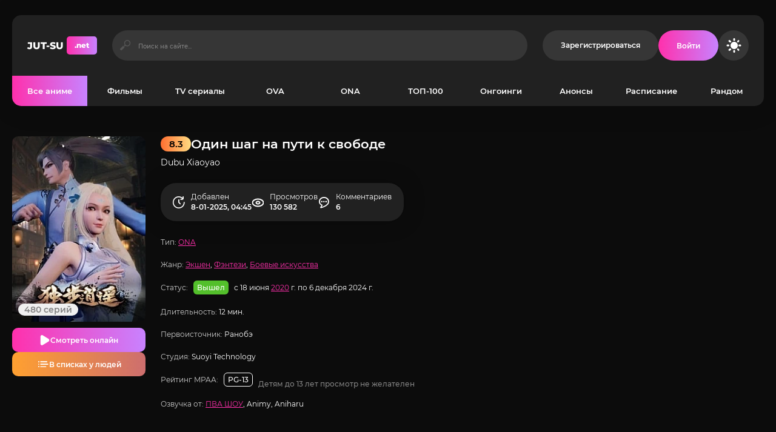

--- FILE ---
content_type: text/css
request_url: https://jut-su.net/templates/Jutsu-new44/css/styles.css?v=3ktae&t=1768058864
body_size: 18494
content:
/* BASIC LAYOUT
----------------------------------------------- */
.jutsu-wrapper {min-width: 320px; position: relative; padding: 0 var(--indent); padding-top: 25px;}
.jutsu-wrapper__container {max-width: var(--max-width); margin: 0 auto; position: relative; z-index: 20;}
.jutsu-header {background-color: var(--bg); box-shadow: var(--bsh); 
    border-radius: 15px; margin-bottom: 50px; position: relative; z-index: 110;}
.jutsu-header__main {padding: 25px; gap: 10px;}
.jutsu-nav {border-radius: 0 0 15px 15px;}
.jutsu-content {min-height: 100vh;}
.jutsu-footer {padding: 25px 0;}
.jutsu-wrapper__bg {width: 100%;height: 800px;position: absolute;left: 0;top: 0;overflow: hidden;}
.jutsu-wrapper__bg::before {
	content: '';
	position: absolute;
	right: 0%;
	bottom: 0%;
	z-index: 1;
	width: 100%;
	height: 100%;
	background: radial-gradient(ellipse farthest-side at right 200px top 0px, transparent 60%, var(--bg) 100%);
	}
.jutsu-wrapper__bg {background-size: cover; background-repeat: no-repeat; background-position: center center;}

.scrolltop {position: fixed; width: 50px; height: 50px; right: -60px; bottom: 10px; box-shadow: var(--bsh-btn);
	z-index: 990; border-radius: 50%; font-size: 20px; background: var(--bg); color: var(--tt);
	opacity: 0; transition: right 0.2s, opacity 0.2s; padding: 0;}
.scrolltop.is-active {right: 10px; opacity: 1;}
.scrolltop::before {width: 18px; height: 18px; transform: rotate(-90deg);}

 @view-transition {
            navigation: auto;
        }
        @media (prefers-reduced-motion:reduce) {
        	@view-transition {
                navigation: none;
            }
        }
/* HEADER
----------------------------------------------- */
.logo {display: flex; align-items: center; height: 30px; font-size: 16px; font-weight: 800; text-transform: uppercase;}
.logo span:last-child {font-size: 12px; text-transform: none; width: 50px; height: 30px; border-radius: 5px; 
	background: var(--gradient); color: #fff; display: flex; align-items: center; justify-content: center; margin-left: 5px;}
.jutsu-header__link {background: var(--bg-darker); color: var(--tt);}
.jutsu-header__btn-theme-toggle, .jutsu-header__btn-exit {padding: 0; width: 50px; 
	background: var(--bg-darker); color: var(--tt); font-size: 25px;}
.jutsu-header__btn-login::before {display: none;}
.jutsu-header-login__img {width: 50px; border-radius: 50%;}
.jutsu-header-login__name {font-weight: 600; margin-left: -5px;}
.jutsu-header__btn-exit {background: var(--gradient-orange-2) !important; color: #fff;}
.dt-is-active .jutsu-header__btn-theme-toggle::before {content: "\e916";}

.search-block {position: relative; margin-left: 25px; margin-right: 25px;}
.search-block__input, .search-block__input:focus {padding: 0 25px 0 43px;}
.search-block__btn {position: absolute; left: 0; top: 0; min-width: 43px; 
	color: var(--tt-fade); font-size: 18px; opacity: 0.4;}


/* NAV, GENRES
----------------------------------------------- */
.jutsu-nav__menu > li:first-child > a {border-radius: 0 0 0 15px;}
.jutsu-nav__menu > li:last-child > a {border-radius: 0 0 15px 0;}
.jutsu-nav__menu {gap: 0; position: relative;}
.jutsu-nav__menu > li {flex: 1 1 0; font-size: 13px; font-weight: 600;}
.jutsu-nav__menu > li > a {display: flex; align-items: center; justify-content: center; height: 50px; position: relative;}
.jutsu-nav__menu > li > a.is-active {background: var(--gradient); color: #fff;}
.jutsu-main-genres a {display: grid; place-items: center; height: 81px; padding: 10px 20px; border-radius: 15px; border: 1px solid var(--bdc);}
.jutsu-main-genres a img {display: block; width: 100%; height: 100%; opacity: 0.5; object-fit: contain;}
.jutsu-main-genres.cd-slider:not(.owl-carousel) {gap: 11px;}
.cd-slider:not(.owl-carousel) > li {width: calc((100% - 77px)/8);}

.header__menu-hidden {border-radius: 10px; background: var(--bg); box-shadow: var(--bsh); overflow: hidden; 
    position: absolute; left: 0; width: 100%; z-index: 100; opacity: 0; visibility: hidden; translate: 0 30px;}
.header__menu-hidden-left {width: 300px; background-color: var(--bg-darker); padding: 30px;}
.header__menu-hidden-right {padding: 30px; display: grid; gap: 20px; 
    grid-template-columns: repeat(auto-fill,minmax(200px,1fr)); align-content: start;}
.header__menu-hidden a {display: block;}
.header__menu-hidden-left ul:first-child {display: grid; gap: 20px;}
.header__menu-hidden-left ul:last-child {gap: 20px; border-top: 1px solid var(--bdc); margin-top: 20px; padding-top: 20px;}
.header__menu-hidden-left ul:last-child li {width: 26%;}

/* SLIDER
----------------------------------------------- */
.cd-slider:not(.owl-carousel) > .jutsu-slide {width: 100%;}
.jutsu-slide__desc {height: 500px; color: #fff; padding: 61px; position: relative; z-index: 2; gap: 25px;}
.jutsu-slide__title {font-size: 40px; font-weight: 900; max-width: 500px;}
.jutsu-slide__btn-link {padding: 0 27px;}
.jutsu-slide__img {border-radius: 25px; aspect-ratio: auto;}
.jutsu-slide__img::after {content: ''; position: absolute; inset: 0; background: linear-gradient(to right, #000, transparent);}


/* SECTION
----------------------------------------------- */
.jutsu-sect {margin-bottom: 75px;}
.jutsu-sect__header {margin-bottom: 25px;}
.jutsu-sect__title {font-size: 18px;font-weight: 700;gap: 5px;}
.jutsu-sect__title time, .jutsu-sect__title span {color: var(--accent); cursor: pointer;}
.jutsu-sect__title time::before {width: 25px; height: 25px; border-radius: 50%; display: grid; place-items: center; 
	background-color: var(--bg-darker); color: var(--tt-fade); font-size: 8px; margin-left: -5px; padding-top: 3px;}
.jutsu-sect__subtitle {color: var(--tt-fade); margin-top: 5px;}
.jutsu-sect__btn-link {width: max-content; margin: 24px auto; margin-bottom: 0; height: 45px; border-radius: 25px; gap: 5px;
	font-size: 10px; text-transform: uppercase; font-weight: 600; background-color: var(--bg-darker); padding: 0 15px;}
.jutsu-sect__btn-link::before {font-size: 20px;}
.filt__btn {height: 45px; border-radius: 23px; font-size: 10px; text-transform: uppercase; padding: 0 16px; gap: 5px;}
.filt {position: relative; z-index: 100;}
.filt.is-active {filter: drop-shadow(0 20px 50px rgba(0,0,0,0.25));}
.filt.is-active .filt__btn {border-radius: 23px 23px 0 0; background: var(--bg); color: var(--tt); box-shadow: none; transition: none;}
.filt.is-active .filt__btn::before {filter: invert(1);}
.schedule-items + .jutsu-sect__header {border-top: 2px dashed var(--bdc); padding-top: 25px;}
.jutsu-sect__tabs2 {margin-bottom: 20px; gap: 10px;}
.jutsu-sect__tabs2 button {flex: 1 0 max-content; max-width: 100%; min-width: max-content; 
	background: var(--bg-darker); color: var(--tt); border-radius: 8px;}
.jutsu-sect__tabs2 button.is-active {background: var(--gradient-green); color: #fff;}
.jutsu-sect__header .jutsu-page__share {margin: 0;}

.descr {padding-top: 21px;padding-bottom: 41px;line-height: 2;color: var(--tt-on-black);background: var(--bg-black);display: block;}
.descr > * + * {margin-top: 20px;}
.descr :is(h1,h2,h3) {line-height: 1.23; font-size: 20px; font-weight: 700;}
.descr a {font-weight: 700; color: var(--accent);}
.descr img {display: block;float: left;margin: 0 40px 30px 0;position: relative;}
.descr > ul li, .full-text > ol li {padding-left: 60px; position: relative;}
.descr > ul li:before {content: ''; width: 8px; height: 8px; border-radius: 50%; 
	border: 3px solid #ff30ac; position: absolute; top: 6px; left: 34px;}
.descr > ol {counter-reset: num;}
.descr > ol li:before {content: counter(num); counter-increment: num; background-color: #ff30ac; color: #000; 
	position: absolute; top: -3px; left: 17px; width: 24px; height: 30px; font-size: 14px; font-weight: 600;
	display: flex; justify-content: flex-end; align-items: center; padding-right: 6px; box-sizing: border-box;}
.descr > ol li:after {content: ''; border: 10px solid transparent; border-left-color: #ff30ac; 
	position: absolute; left: 41px; top: -3px; transform: scale(0.66,1.5); transform-origin: 0 0;}
.descr > ul li + li, .full-text > ol li + li {margin-top: 10px;}
.page__full-text {padding-top: 21px;padding-bottom: 41px;line-height: 2;color: var(--tt-on-black);/* background: var(--bg-black); */display: block;}
.page__full-text > * + * {margin-top: 20px;}
.page__full-text :is(h1,h2,h3) {line-height: 1.23; font-size: 20px; font-weight: 700;}
.page__full-text a {font-weight: 700; color: var(--accent);}
.page__full-text img {display: block;float: left;margin: 0 40px 30px 0;}

/* ITEM SHORT STORY
----------------------------------------------- */
.cd-slider .jutsu-item {width: 199px;}
.jutsu-item__img {border-radius: 15px; margin-bottom: 17px;}
.has-overlay-on-img__trg::before {position: absolute; inset: 0; display: grid; place-items: center; 
	background-color: rgba(0,0,0,0.5); color: #fff; font-size: 34px; z-index: 10; opacity: 0; border-radius: inherit;}
.jutsu-item__title {font-size: 15px; font-weight: 700; word-wrap: break-word;}
.jutsu-item__subtitle {color: var(--tt-fade); margin-top: 3px;}
.jutsu-item__subtitle > span:first-child {color: var(--tt);}
.jutsu-item__meta {position: absolute; left: 0; top: 0; width: 100%; pointer-events: none; padding: 11px;}
.jutsu-item__label {
	height: 20px;
	border-radius: 10px;
	padding: 0 10px;
	font-size: 14px;
	font-weight: 600;
	background-color: var(--bg-darker);
	color: var(--tt-fade);
	display: inline-flex;
	}
.jutsu-item__label-rating {
	align-self: flex-end;
	background: var(--gradient-orange);
	color: #fff;
	font-size: 16px;
	padding: 0;
	width: 40px;
	}
.jutsu-item--upd .jutsu-item__subtitle {margin: 11px 0;}
.jutsu-item--upd .jutsu-item__desc .jutsu-item__label-series {color: var(--tt);}
.jutsu-sect--upd .jutsu-item__meta .jutsu-item__label-series {display: none;}
.jutsu-sect--upd .jutsu-sect__header:not(.is-active) + .grid-items {display: none;}
.jutsu-sect--upd .jutsu-sect__header:not(.is-active) time::before {transform: rotate(-180deg);}
.jutsu-sect--top .grid-items {gap: 35px 64px; counter-reset: num; padding-left: 33px; grid-template-columns: repeat(5,minmax(0,1fr));}
.jutsu-sect--top .jutsu-item {isolation: isolate; margin-top: 51px;}
.jutsu-sect--top .jutsu-item::before {counter-increment: num; content: counter(num); color: var(--tt-fadest); font-size: 128px;
	position: absolute; left: -43px; top: -54px; z-index: -1; font-family: 'uni sans'; font-weight: 700; font-style: italic;}
.jutsu-sect--top .jutsu-item:nth-child(1):before {background: linear-gradient(to bottom, #FFE5A3, #FFCA10); background-clip: text; color: transparent;}
.jutsu-sect--top .jutsu-item:nth-child(2):before {background: linear-gradient(to bottom, #e7e7e7, #9a9a9a); background-clip: text; color: transparent;}
.jutsu-sect--top .jutsu-item:nth-child(3):before {background: linear-gradient(to bottom, #FFC4A3, #D2833A); background-clip: text; color: transparent;}
.grid-items--count {counter-reset: a;}
.grid-items--count .jutsu-item__meta::before {content: "# " counter(a) ""; counter-increment: a; padding: 2px 17px;
	text-align: center; position: absolute; z-index: 20; top: 10px; font-size: 15px; border-radius: 6px;
	left: 50%; transform: translateX(-50%); background: var(--gradient-green); color: #fff; font-weight: 600;}
    
.jutsu-item__label-watch {position: absolute; left: 0; bottom: 0; right: 0; font-size: 12px; z-index: 2; text-align: center;
	background-color: rgba(0,0,0,0.6); border-radius: 0 0 10px 10px; color: #fff; padding: 3px 8px;}
.announce {background: #ff6666!important; color: #fff!important;}
.released {background: #53bf2b!important; color: #fff!important;}
.ongoing {background: #9954d8!important; color: #fff!important;}
.watched {background: var(--gradient-green)!important; color: #fff!important;}
.watch_now {background: var(--gradient-2)!important; color: #fff!important;}
.will-watch {background: var(--gradient-orange-4)!important;color: #fff!important;}



/* UPDATES
----------------------------------------------- */
.jutsu-sect--upd {display: grid; gap: 10px; grid-template-columns: repeat(2,1fr);}
.jutsu-sect--upd > *:not(.upd2) {grid-column: 1 / -1; margin: 0;}
.grid-items + .jutsu-sect__header {margin-top: 25px;}
.jutsu-sect__header.is-active + .grid-items + .jutsu-sect__header {margin-top: 35px;}
.upd2 {border-radius: 10px; padding: 10px;/* border: 1px solid var(--bdc); */}
.upd2__img {aspect-ratio: auto; width: 60px; height: 90px; border-radius: 10px;}
.upd2__img::before {font-size: 18px;}
.upd2__meta {margin: 10px 0;}
.jutsu-item__label-newseries {background: var(--gradient-green); color: #fff;}
.jutsu-sect--upd .jutsu-sect__btn-link {justify-self: center;}
.jutsu-sect--upd .upd2 + .jutsu-sect__header {margin-top: 25px;}
.upd2__newseries {background-color: var(--bg-darker); font-weight: 600; 
    width: 80px; height: 100%; border-radius: 10px; gap: 0px;}
.upd2__newseries > div {font-size: 32px; font-weight: 700; color: var(--accent);}
body:not(.dt-is-active) .upd2 {background-color: rgba(0,0,0,0.02);}
.upd2 .lists-mark {width: 30px; height: 30px; right: 5px; bottom: 5px; font-size: 12px;}
.upd2 .lists-mark.icon-eye-slash::before {transform: scale(0.9,0.9);}
.upd2 .lists-mark.icon-list {font-size: 16px;}



/* COLLECTIONS
----------------------------------------------- */
.grid-coll {display: grid; gap: 20px; grid-template-columns: repeat(auto-fill,minmax(280px,1fr)) !important;}
.coll {display: block; font-weight: 600; font-size: 16px;}
.coll__img {position: relative; margin-bottom: 10px;}
.coll__img::before {border-radius: 10px;}
.coll__img img {display: block; width: 100%; aspect-ratio: 3 / 2; object-fit: cover; border-radius: 10px;}
.coll__count {position: absolute; left: 10px; bottom: 10px; z-index: 3; font-size: 12px;
	padding: 3px 6px; border-radius: 6px; background-color: #fff; color: #000; font-weight: 500;}


/* FOOTER, PAGINATION
----------------------------------------------- */
.jutsu-footer__text {color: var(--tt-fade); font-size: 15px;}
.jutsu-footer__menu a {padding: 0 15px; font-size: 14px; font-weight: 500;}

.pagination {gap: 20px 40px;}
.pagination a, .pagination span {display: grid; place-items: center; border-radius: 20px;
	height: 36px; min-width: 36px; padding: 0 10px; border: 1px solid var(--bdc);}
.pagination__btn-loader {width: 100%;}
.pagination__btn-loader a, .pagination__btn-loader span {height: 50px; border-radius: 25px;
	background-color: var(--bg-darker); border: 0; color: var(--tt-fade); width: 370px; font-weight: 600;}
.pagination__pages {gap: 10px 10px; font-size: 15px;}
.pagination__pages span:not(.nav_ext) {background-color: var(--accent); color: #fff; border-color: var(--accent);}
.pagination > a, .pagination > span {border-radius: 20px;}
.pagination__btn--prev::before {transform: rotate(-180deg);}


/* INNER PAGE
----------------------------------------------- */
.jutsu-page__header {
    position: relative;
    padding-top: 0px;
    margin-bottom: 60px;
    display: grid;
    gap: 25px;
    grid-template-columns: 220px minmax(0,1fr);
    grid-template-rows: auto auto 1fr;
    grid-template-areas:
    "pleft ptitle"
    "pleft pmeta"
    "pleft plist";
    }
.jutsu-page__left {grid-area: pleft;}
.jutsu-page__poster {border-radius: 10px; width: 220px; height: 306px; margin-bottom: 10px;}
.jutsu-page__poster .jutsu-item__label-series {position: absolute;left: 10px;bottom: 10px;z-index: 1;background-color: #f0f0f0;color: #838383;}
.lists-mark {display: grid; place-items: center; width: 40px; height: 40px; border-radius: 50%; z-index: 3;
    background: var(--gradient-2); color: #fff; font-size: 18px; position: absolute; right: 10px; bottom: 10px;}
.lists-mark.will-watch {background: var(--gradient-orange-4);}
.lists-mark.watched {background: var(--gradient-green);}
.lists-mark.lost {background: var(--gradient-red);}
.jutsu-page__title-logo img {display: block; margin-bottom: 25px; height: 135px;}
.jutsu-page__title-text {gap: 5px 13px; font-size: 16px; font-weight: 600; grid-area: ptitle;}
.jutsu-page__title-text h1 {font-size: 21px;font-weight: 600;}
.jutsu-page__original {width: 100%; font-size: 14px; font-weight: 400; padding-top: 10px;}
.jutsu-page__title-text .jutsu-item__label-rating {height: 25px; width: 50px; font-size: 15px; border-radius: 13px;}
.jutsu-page__meta {background-color: var(--bg); box-shadow: 0 0 35px rgba(0,0,0,0.25); gap: 20px;
	padding: 16px 20px; border-radius: 25px; justify-self: start;}
.jutsu-page__meta-item {position: relative; padding-left: 30px; font-weight: 600;}
.jutsu-page__meta-item div {font-weight: 400; margin-bottom: 3px;}
.jutsu-page__meta-item::before {position: absolute; left: 0; top: 50%; transform: translateY(-50%); font-size: 20px;}
.jutsu-page__info {font-weight: 400; grid-area: plist; line-height: 1.6;}
.jutsu-page__info li + li {margin-top: 18px;}
.jutsu-page__info li > span:first-child {color: #626262;}
.jutsu-page__info li a {color: var(--accent); text-decoration: underline;}
.jutsu-page__info-label {display: inline-block; vertical-align: middle; padding: 1px 6px; position: relative; top: -1px;
    border-radius: 6px; font-weight: 500; border: 1px solid var(--tt); margin: 0 6px;}
.jutsu-page__info-status .jutsu-page__info-label {border: 0;padding: 2px 6px;color: #fff;background: var(--gradient-orange-4);}
.jutsu-page__info-status .jutsu-page__info-label.ongoing {background: var(--gradient-2);}
body1:nt(.dt-is-active) .jutsu-page__meta-item.icon::before {filter: invert(1);}

.jutsu-page__info-mpaa {min-height: 23px;}
.jutsu-page__info-label {position: relative;}
.jutsu-page__info-label span {font-size: 12px; color: var(--tt-fade); pointer-events: none; 
	width: max-content; display: block; text-wrap: balance; line-height: 1.2; 
	max-width: 400px; position: absolute; left: 100%; margin-left: 10px; top: 50%; translate: 0 -50%;}
.jutsu-page__info-label:hover span {display: block;}
.jutsu-page__info-label:hover {z-index: 10;}

.jutsu-page__fav {width: 100%;}
.jutsu-page__btns button, .jutsu-page__btns a {min-width: 200px; gap: 5px; padding: 0 20px; width: 100%; border-radius: 10px; height: 40px;}
.jutsu-page__btns button::before, .jutsu-page__fav .icon::before {font-size: 18px;}
.jutsu-page__fav a {background: var(--gradient-green) !important;}
.jutsu-page__btn-lists {background: var(--gradient-orange-3) !important;}
.jutsu-page__btns .jutsu-page__btn-lists::before {font-size: 20px;}

.jutsu-page__subtitle {text-align: center; margin-bottom: 25px; font-size: 18px;}
.jutsu-page__scr ul {display: grid; gap: 25px; grid-template-columns: repeat(4,1fr); margin-bottom: 25px;}
.jutsu-page__scr ul li:nth-child(4) ~ li {display: none;}
.jutsu-page__scr a, .jutsu-page__scr img {display: block; height: auto; width: 100%; border-radius: 25px; aspect-ratio: 300 / 170;}
.jutsu-page__scr img {object-fit: cover;}
.jutsu-page__text {margin-bottom: 50px;}
.jutsu-page__player {display: grid; grid-template-columns: 1fr 425px; margin-bottom: 50px;
	background-color: #0f0f0f; border-radius: 25px; overflow: hidden;}
.jutsu-page__player-ctrl {padding: 25px; color: #fff;}
.jutsu-page__player-video {background-color: #000;}
.asidead, .load_bclass{margin:15px auto;text-align: center;display: grid;place-items: center;}
.tabs-block__select {border: 1px solid #6a6a6a; border-radius: 19px; overflow: hidden; margin-bottom: 25px;}
.tabs-block__select button {height: 33px; font-size: 10px; color: #6a6a6a; 
	background: none; border-radius: 0; box-shadow: none;}
.tabs-block__select button + button:not(.is-active) {border-left: 1px solid #6a6a6a;}
.tabs-block__select button::before {font-size: 16px;}
.tabs-block__select button.is-active {background: var(--gradient); color: #fff;}
.not-loaded .jutsu-page__player-video .tabs-block__content:first-child {display: block;}

.jutsu-page__ratings {gap: 15px;}
.jutsu-page__ratings-item {height: 125px; border-radius: 25px; font-weight: 600; background-color: rgb(48,156,255,0.1);}
.jutsu-page__ratings-item-count, .jutsu-page__stats-info-rating {font-size: 32px; width: 65px; height: 65px; position: relative; isolation: isolate;}
.jutsu-page__ratings-item--imdb {background-color: rgb(255,183,74,0.1);}
.jutsu-page__ratings-item-count::before, .jutsu-page__stats-info-rating::before {content: ''; position: absolute; left: 50%; top: 50%; 
	transform: translate(-50%,-50%); z-index: -1; height: 111px; width: 121px; margin-top: 5px;
	background: url(../images/shikimori.svg) center center no-repeat; background-size: contain;}
.jutsu-page__ratings-item--imdb .jutsu-page__ratings-item-count::before, .jutsu-page__stats-info-rating::before 
{background-image: url(../images/imdb.svg); height: 121px; margin-top: 0px;}
.jutsu-page__user-rating {text-align: center; font-weight: 600; margin-top: 25px;}
.jutsu-page__tabs-mylists {gap: 15px; margin-top: 25px;}
.jutsu-page__tabs-mylists li {flex: 1 0 175px; min-width: 175px; gap: 5px;}

.jutsu-page__tabs-mylists li::before {font-size: 18px;}
.jutsu-page__tabs-mylists li:nth-child(2):before {font-size: 20px;}
.jutsu-page__tabs-mylists li:first-child {background: var(--gradient-2);}
.jutsu-page__tabs-mylists li:nth-child(2) {background: var(--gradient-orange-4);}
.jutsu-page__tabs-mylists li:nth-child(3) {background: var(--gradient-green);}
.jutsu-page__tabs-mylists li:last-child {background: var(--gradient-red);}
.jutsu-page__tabs-mylists li.active {background: #fff !important;color: #000 !important;}
.jutsu-page__share {font-size: 10px; font-weight: 400; margin-top: 25px;}

.jutsu-page__stats-box {gap: 30px;}
.jutsu-page__stats {height: 200px; border-radius: 25px; background-color: var(--bg-black); 
	overflow: hidden; align-items: stretch; gap: 0; color: #fff;}
.jutsu-page__stats-info {width: 200px; background-color: #101010;}
.jutsu-page__stats-bars {padding: 0 38px; gap: 30px;}
.jutsu-page__stats-info {gap: 20px; padding: 25px;}
.jutsu-page__stats-info-item {position: relative; padding-left: 22px; font-weight: 400;}
.jutsu-page__stats-info-item::before {width: 15px; height: 15px; border-radius: 50%; content: ''; 
	background-color: #60C764; position: absolute; left: 0; top: 50%; margin-top: -7px;}
.jutsu-page__stats-bar {height: 5px; border-radius: 3px; background-color: rgba(255,255,255,0.1); position: relative;}
.jutsu-page__stats-bar-fill {background-color: #60C764; border-radius: 3px; width: 50%; height: 100%; position: absolute; left: 0; top: 0;}
.jutsu-page__stats-bar:nth-child(2) .jutsu-page__stats-bar-fill, .jutsu-page__stats-info-item:nth-child(2):before {background-color: #FF62B7;}
.jutsu-page__stats-bar:nth-child(3) .jutsu-page__stats-bar-fill, .jutsu-page__stats-info-item:nth-child(3):before {background-color: #FF8730;}
.jutsu-page__stats-bar:nth-child(4) .jutsu-page__stats-bar-fill, .jutsu-page__stats-info-item:nth-child(4):before {background-color: #C082FF;}
.jutsu-page__stats--rates .jutsu-page__stats-info {font-weight: 600; gap: 0px;}
.jutsu-page__stats-info-caption {color: #FFB74A; margin-bottom: 5px; margin-top: 10px;} 
.jutsu-page__stats-info-count::before {font-size: 16px; margin-right: -8px;}
.jutsu-page__stats--rates .jutsu-page__stats-bars {counter-reset: num 6; padding-left: 51px; gap: 28px;}
.jutsu-page__stats--rates .jutsu-page__stats-bar::before {counter-increment: num -1; content: counter(num); font-weight: 600; 
	position: absolute; left: -13px; top: 50%; transform: translateY(-50%);}
.jutsu-page__stats--rates .jutsu-page__stats-bar:nth-child(1) .jutsu-page__stats-bar-fill {background-color: #60C764;}
.jutsu-page__stats--rates .jutsu-page__stats-bar:nth-child(2) .jutsu-page__stats-bar-fill {background-color: #96C534;}
.jutsu-page__stats--rates .jutsu-page__stats-bar:nth-child(3) .jutsu-page__stats-bar-fill {background-color: #E5C349;}
.jutsu-page__stats--rates .jutsu-page__stats-bar:nth-child(4) .jutsu-page__stats-bar-fill {background-color: #F67C48;}
.jutsu-page__stats--rates .jutsu-page__stats-bar:nth-child(5) .jutsu-page__stats-bar-fill {background-color: #FF4E4E;}

.ui-dialog-content a {color: var(--ui-accent); text-decoration: underline;}
#btns-share {height: 30px;}
#btns-share ul {display: flex; gap: 5px;}
#btns-share li div {height: 30px; width: 30px; border-radius: 50%; cursor:pointer; 
	background-size: 24px !important; background-position: center center !important;}
#btns-share li.vkontakte div {background:#48729e url([data-uri]);}
#btns-share li.facebook div {background:#3b5998 url([data-uri]);}
#btns-share li.odnoklassniki div {background:#eb722e url([data-uri]);}
#btns-share li.moimir div {background:#168de2 url([data-uri]);}
#btns-share li.twitter div {background:#00aced url([data-uri])}

.countdown__text {color: var(--accent); font-size: 17px; font-weight: 600; text-transform: uppercase; margin-bottom: 10px; letter-spacing: 2px;}
.countdown {gap: 10px; height: 80px; margin-bottom: 20px;}
.countdown-container {text-align: center; background-color: var(--bg-darker); border-radius: 6px; width: 90px;}
.countdown-value {font-size: 24px; font-weight: 600; height: 54px; padding-top: 10px;}
.countdown-value + div {border-top: 1px solid var(--bdc); font-size: 13px; color: var(--tt-fade); padding: 3px;}

.jutsu-page__caption {border-radius: 25px; position: relative; padding: 20px; 
    padding-left: 65px; border: 1px solid var(--bdc); margin-bottom: 25px;}
.jutsu-page__caption::before {position: absolute; left: 20px; top: 50%; transform: translateY(-50%);}
@media screen and (min-width: 1220px) {
    #owl-franchise .owl-nav {display: none;}
    #owl-franchise:has(.owl-item:nth-child(6)) .owl-nav {display: block;}
}
.jutsu-page__caption a {font-weight: 700; color: var(--accent);}
.jutsu-page__caption a:hover  {text-decoration: underline;}
/* TEXT BLOCK, TYPOGRAPHY, VIDEO BLOCK
----------------------------------------------- */
.jutsu-page__title {margin-bottom: 20px; font-size: 24px;}
.full-text {line-height: 1.5; font-size: 12px; word-wrap: break-word; font-weight: 400;}
.full-text a {text-decoration: underline; color: var(--blue);}
.full-text p {margin-bottom: 20px;}
.full-text > img[style*="left"], .full-text > .highslide img[style*="left"] {margin:0 10px 10px 0;}
.full-text > img[style*="right"], .full-text > .highslide img[style*="right"] {margin:0 0 10px 10px;}
.full-text > ul li, .full-text > ol li {padding-left: 60px; position: relative;}
.full-text > ul li:before {content: ''; width: 8px; height: 8px; border-radius: 50%; 
	border: 3px solid var(--yellow); position: absolute; top: 6px; left: 34px;}
.full-text > ol {counter-reset: num;}
.full-text > ol li:before {content: counter(num); counter-increment: num; background-color: var(--yellow); color: #000; 
	position: absolute; top: -3px; left: 17px; width: 24px; height: 30px; font-size: 14px; font-weight: 600;
	display: flex; justify-content: flex-end; align-items: center; padding-right: 6px; box-sizing: border-box;}
.full-text > ol li:after {content: ''; border: 10px solid transparent; border-left-color: var(--yellow); 
	position: absolute; left: 41px; top: -3px; transform: scale(0.66,1.5); transform-origin: 0 0;}
.full-text > ul li + li, .full-text > ol li + li {margin-top: 10px;}
.full-text table, .video-inside > * {width:100%;}
.video-responsive {padding-top: 60%; position: relative;}
.video-responsive > iframe, .video-responsive > video {position: absolute; left: 0; top: 0; width: 100%; height: 100%;}
.full-text h2 {font-size: 18px;margin: 10px 0;}


/* COMMENTS
----------------------------------------------- */
.ac-form .jutsu-comments_subscribe {margin-top: 0px;}
#dle-comments-list .jutsu-comm {margin-bottom: 25px;}
.jutsu-sect__content--comms {display: grid; gap: 25px 25px; grid-template-columns: repeat(2,minmax(0,1fr));}

.jutsu-comm__title {font-size: 15px; font-weight: 700; width: 100%;}
.jutsu-comm__title a {display: block;}
.ac-form:not(.ac-toggle) .ac-form__editor::before {display: none;}
.ac-form {margin-bottom: 25px;}
.ac-toggle .ac-form__bottom, .mass_comments_action, .jutsu-comments_subscribe + br, .ac-form .bb-editor + br, 
.ac-form__editor .bb-pane .bb-btn {display: none;}
.ac-toggle .ac-form__editor textarea {height: 50px; overflow: hidden;}
.ac-form__editor textarea {padding: 15px 30px; border-radius: 25px; height: 140px; line-height: 1.4; resize: none;}
.ac-form__editor::before {position: absolute; right: 10px; top: 0; color: var(--tt-on-black-fade); 
	font-size: 20px; width: 50px; height: 50px; display: grid; place-items: center; pointer-events: none;}
.ac-form__editor .bb-pane {position: absolute; left: 10px; top: 0; display: block; z-index: 1;}
.ac-form__editor .bb-pane .bb-btn#b_emo {display: grid; place-items: center; width: 50px; height: 50px; 
	color: var(--tt-on-black-fade); font-size: 26px; border-radius: 50%; cursor: pointer;}
.ac-form__editor .bb-pane .bb-btn#b_emo::before {content:"\e913"; font-family:'fa-custom'; font-weight: var(--ui-fw-fa)}
.ac-toggle .ac-form__editor::after {content: attr(data-text); position: absolute; left: 30px; top: 0; 
	line-height: 50px; color: var(--tt-on-black-fade); pointer-events: none; z-index: 1;}
.ac-form__btn {height: 40px;}
/*.ac-form__editor textarea {scrollbar-width: thin; scrollbar-color: var(--accent) var(--tt-on-black-fade);}
.ac-form__editor textarea::-webkit-scrollbar {width: 15px; height: 15px;}
.ac-form__editor textarea::-webkit-scrollbar-thumb {border-radius: 0; background-color:var(--accent); border: 0;}
.ac-form__editor textarea::-webkit-scrollbar-track {background-color:var(--tt-on-black-fade);}*/

.jutsu-comm {background-color: var(--bg-black); border-radius: 25px; padding: 25px; display: grid; height: 100%;
	color: #fff; --tt: #fff; grid-template-rows: auto 1fr auto; position: relative; 
    grid-template-columns: minmax(0,1fr);}
.jutsu-comm > * {position: relative; z-index: 1;}
.jutsu-comm--plus::before, .jutsu-comm--minus::before {content: ''; border-radius: inherit; position: absolute; inset: 0; opacity: 0.8;}
.jutsu-comm--plus::before {background: linear-gradient(to right, #60C764, transparent 50%);}
.jutsu-comm--minus::before {background: linear-gradient(to right, #C76060, transparent 50%);}
.jutsu-comm__img {width: 35px; height: 35px; border-radius: 50%;}
.jutsu-comm__author, .jutsu-comm__author a {font-size: 16px;}
.jutsu-comm__date {color: #bababa; font-size: 10px; margin-top: 1px;}
.jutsu-comm__main {margin: 15px 0;}
.jutsu-comm__main123 > div {max-height: 200px; overflow-y: auto;}
.jutsu-comm__num {height: 30px; border-radius: 15px; background-color: rgba(255,255,255,0.1); padding: 0 10px;}
.jutsu-comm__action {font-size: 12px; font-weight: 400; gap: 3px 10px;}
.jutsu-comm__rating {gap: 10px; font-weight: 700;}
.jutsu-comm__rating > a {display: grid; place-items: center; height: 25px; width: 25px; border-radius: 50%; 
	background-color: rgb(96,199,100,0.25); color: #60C764; font-size: 8px; padding-top: 1px;}
.jutsu-comm__rating > a:last-child {background-color: rgb(255,46,46,0.25); color: #FF2E2E;}
.jutsu-comm__rating > a:first-child .icon  {transform: rotate(180deg); position: relative; top: -1px;}
a.jutsu-comm__num {width: 100%; display: block; height: auto; padding: 8px 10px;}
a.jutsu-comm__num::before {margin-right: 10px; display: inline-block;}
.jutsu-sect__content--comms .jutsu-comm {height: auto;}


/* LOGIN
----------------------------------------------- */
.login {position: fixed; z-index: 999; left: 50%; top: 50%; transform: translate(-50%,-50%);
	background-color: var(--bg); width: 420px; border-radius: 10px; overflow: hidden;
	box-shadow: 0 15px 45px rgba(0,0,0,1); overflow-y: auto;
	 max-width: calc(100vw - 40px); max-height: calc(100vh - 40px);}
.login__header {background-color: var(--bg-darker); gap: 20px; padding-right: 20px; font-size: 18px;}
.login__title {background-color: var(--bg); padding: 0 40px; height: 60px; font-weight: 700;}
.login__caption {margin-left: 20px; font-weight: 500;}
.login__close {font-size: 24px; min-width: 40px; height: 40px;}
.login__content {display: grid; gap: 30px; padding: 40px; padding-top: 20px;}
.login__row, .login__row.icon, .login__row.icon {position: relative; display: grid; gap: 10px; justify-content: stretch;}
.login__row::before {position: absolute; left: 10px; bottom: 0; width: 40px; height: 50px; 
	display: grid; place-items: center; opacity: 0.2; font-size: 12px; transform: rotate(-90deg);}
.login__input input {padding-left: 50px; box-shadow: none;}
.login__row button {width: 100%;}
.jutsu-header-main__img {width: 60px; height: 60px; border-radius: 50%;}
.jutsu-header-main__name {font-size: 14px; font-weight: 600;}
.jutsu-header-main__group, .jutsu-header-main__group * {margin-top: 5px; font-weight: 500; color: var(--tt-fade);}
.login__menu {display: flex; gap: 10px;}
.login__menu li {flex-grow: 1;}
.login__menu a {background-color: var(--bg-darker); display: block; border-radius: 6px; padding: 15px; text-align: center;}


/* ADAPTIVE, MOBILE MENU
----------------------------------------------- */
.overlay {position: fixed; z-index: 998; left: 0; top: 0; width: 100%; height: 100%; 
	cursor: pointer; display: none; background-color: rgba(0,0,0,0.8); backdrop-filter: blur(9px);}
body:has(.mobile-menu--is-generated) .overlay {background: #000;}
.mobile-menu {width: 100vw; height: 100%; overflow-x: hidden; overflow-y: auto;
	z-index: 999; position: fixed; left: 0; top: 0; transition: left 0.4s; display: none;}
body.mobile-menu-is-opened {overflow: hidden; width: 100%; height: 100%;}
.mobile-menu__header.jutsu-header__main {background: none; box-shadow: none; border-radius: 0; color: #fff; --tt: #fff;}
.mobile-menu__content, .mobile-menu__login, .mobile-menu__search {padding: 12px var(--indent);}
.mobile-menu .jutsu-header__btn-menu {transform: rotate(0deg); opacity: 0; display: flex;}
.mobile-menu.is-active .jutsu-header__btn-menu {transform: rotate(45deg); opacity: 1; transition-delay: 0.2s;}
.mobile-menu__login > * {font-size: 10px;}
.mobile-menu__login .jutsu-header__btn-login {order: 10;}
.mobile-menu__search .jutsu-header__search {min-width: 100%; margin: 0; color: #fff; --tt: #fff; --tt-fade: #fff; --ui-tt-fade: #fff;}
.mobile-menu__search .jutsu-header__search input {background-color: rgba(255,255,255,0.25);}
.mobile-menu__search .search-block__btn {opacity: 1;}
.mobile-menu__content .jutsu-nav__menu {display: flex; border-radius: 15px; 
    overflow: hidden; background: var(--bg); text-align: center;}
.mobile-menu__content .jutsu-nav__menu > li {width: 50%; flex: 0 0 auto;}
.mobile-menu__content .jutsu-nav__menu > li:has(.header__menu-hidden) {width: 100%;}
.jutsu-header__btn-menu {width: 50px; padding: 0; font-size: 24px;}
.mobile-menu__content .jutsu-nav__menu > li:first-child > a {border-radius: 0;}
.mobile-menu__content .jutsu-nav__menu > li:last-child > a {border-radius: 0;}
.mobile-menu__content .header__menu-hidden {position: static; border-bottom: 2px solid var(--bdc);
    translate: 0 0; visibility: visible; opacity: 1; box-shadow: none; border-radius: 0; margin-bottom: 10px;}
.mobile-menu__content .header__menu-hidden-left, .header__menu-hidden-right {width: 100%; padding: 20px;}
.mobile-menu__content .header__menu-hidden-right {grid-template-columns: repeat(2,minmax(0,1fr));}
.mobile-menu__content .header__menu-hidden-left ul:last-child li {width: auto;}
.mobile-menu__content .header__menu-hidden-left ul:last-child {gap: 20px 25px; justify-content: center;}

@media screen and (min-width: 590px) {
	.mobile-menu__content, .mobile-menu__login, .mobile-menu__search {max-width: 500px; margin-left: auto; margin-right: auto;}
}

@media screen and (max-width: 1220px) {
	:root {--indent-negative: -20px; --indent: 20px;}
	.jutsu-wrapper {padding-top: 0;}
	.filter-block {
	
	width: 855px !important;

	}
	
	.jutsu-wrapper__container {max-width:1000px;}
	.jutsu-header .jutsu-header__search, .jutsu-header .jutsu-nav {display: none;}
	.jutsu-header {border-radius: 0 0 25px 25px; margin: 25px var(--indent-negative); margin-top: 0;}
	.jutsu-header__logo {margin-right: auto;}
	.jutsu-header__main {gap: 10px; padding: 15px 20px;}
	.jutsu-sect {margin-bottom: 50px;}
	.jutsu-slide__desc {height: 300px; padding: 20px; gap: 20px;}
	.jutsu-header__btn-menu {display: flex;}
	.cd-slider:not(.owl-carousel) {gap: 20px;}
	.jutsu-main-genres.cd-slider:not(.owl-carousel) {gap: 10px;}
	.cd-slider:not(.owl-carousel) > li {width: calc((100% - 50px)/6);}
	.jutsu-footer {padding-top: 20px;	padding-bottom: 20px; text-align: center; gap: 20px; justify-content: center;}
	.jutsu-footer__text {min-width: 100%;}
	.jutsu-main-genres:not(#owl-genres) {flex-wrap: wrap; overflow: visible;}
	.jutsu-main-genres:not(#owl-genres) li {flex: 1 0 145px; min-width: 150px; max-width: 100%;}
	.jutsu-item__label-rating {font-size: 14px; width: 30px;}
	.jutsu-item__label {font-size: 12px;}
    .grid-items--count .jutsu-item__meta::before {height: 20px; padding: 0; width: 40px; display: flex; align-items: center; justify-content: center; font-size: 12px;}
	.jutsu-wrapper__bg {height: 500px;}
	.jutsu-page__info li + li {margin-top: 10px;}
    .jutsu-page__header {gap: 25px 20px;}
	.jutsu-page__header, .jutsu-page__text, .jutsu-page__subtitle {margin-bottom: 20px;}
	.jutsu-page__scr ul {gap: 10px; margin-bottom: 20px;}
	.jutsu-page__player {display: block;}
	.jutsu-page__player-ctrl {padding: 20px;}
	.jutsu-page__player-ctrl > * {margin: 0;}
	.jutsu-page__player-ctrl > * + * {margin-top: 20px;}
	.jutsu-page__stats-box {gap: 10px 20px;}
	#dle-comments-list {gap: 20px; margin: -20px 0;}
    .jutsu-page__poster:last-child {margin-bottom: 0 !important;}
    .jutsu-page__title-text .jutsu-page__btns {margin-top: 20px;}
    #dle-comments-list .jutsu-comm {margin-bottom: 20px;}
}

@media screen and (min-width: 950px) and (max-width: 1220px) {
    .jutsu-item--short .lists-mark {width: 34px; height: 34px; font-size: 14px;}
    .jutsu-item--short .lists-mark.icon-list {font-size: 18px;}
}
@media screen and (max-width: 950px) {
	.jutsu-wrapper__container {max-width:768px;}
	.pagination {gap: 10px;}
	.pagination__btn-loader a, .pagination__btn-loader span {width: 100%;}
	.pagination > a, .pagination > span {flex-grow: 1; order: 10;}
	.pagination__pages {width: 100%;}
	.pagination__pages a, .pagination__pages span {flex-grow: 1;}
	.grid-items, #dle-content, .jutsu-sect--top .grid-items {gap: 10px 20px; grid-template-columns: repeat(2,minmax(0,1fr));}
	.jutsu-item.jutsu-item--short {display: flex; flex-wrap: wrap; align-items: center; gap: 10px;}
	.jutsu-item--short .jutsu-item__img {width: 65px; height: 82px; aspect-ratio: auto; border-radius: 10px; margin: 0;}
	.jutsu-item--short .jutsu-item__meta {position: relative; align-items: flex-end; aspect-ratio: auto; width: auto; padding: 0; gap: 5px;}
	.jutsu-item--short .jutsu-item__desc {flex: 1 1 0; max-width: 100%; min-width: 50px;}
	.jutsu-item--short .jutsu-item__title .cd-nowrap {font-size: 14px; white-space: normal; display: -webkit-box; 
		-webkit-line-clamp: 2; -webkit-box-orient: vertical; overflow: hidden; margin-bottom: 5px;}
    .grid-items--count .jutsu-item__meta::before {left: auto; right: 35px; top: 0; transform: none; height: 20px; 
        padding: 0; width: 40px; display: flex; align-items: center; justify-content: center; font-size: 12px;}
    .jutsu-item--short .lists-mark {width: 30px; height: 30px; right: 5px; bottom: 5px; font-size: 12px;}
    .jutsu-item--short .lists-mark.icon-eye-slash::before {transform: scale(0.9,0.9);}
    .jutsu-item--short .lists-mark.icon-list {font-size: 16px;}
    .grid-items--count .lists-mark, .jutsu-item--short .lists-mark {position: static; width: 30px; height: 20px; border-radius: 15px;}
    .jutsu-item--short .lists-mark.watched {background: #67c582 !important;}
    .jutsu-item--short .lists-mark.will-watch {background: #ee9227 !important;}
    .jutsu-item--short .lists-mark.watch_now {background: #e81eb6 !important;}
    .jutsu-item--short .lists-mark.lost {background: #eb352d !important;}

	.jutsu-sect--upd .jutsu-item__subtitle {font-size: 12px; margin-top: 5px; margin-bottom: 0; display: -webkit-box;
		-webkit-line-clamp: 3; -webkit-box-orient: vertical; overflow: hidden;}
	.jutsu-sect--upd .jutsu-item__meta .jutsu-item__label-series {display: flex;}
	.jutsu-sect--top .grid-items {gap: 10px; padding-left: 0px;}
	.jutsu-sect--top .jutsu-item {margin-top: 0; margin-left: 20px;}
	.jutsu-sect--top .jutsu-item::before {left: -25px; top: 50%; font-size: 64px; transform: translateY(-50%);}
    .jutsu-sect--upd {grid-template-columns: repeat(1,minmax(0,1fr));}
    .grid-items + .jutsu-sect__header {margin-top: 20px;}

	.jutsu-page__stats-info {padding-left: 20px; padding-right: 20px; width: 165px; white-space: nowrap;}
	.jutsu-page__stats-bars {padding-left: 20px; padding-right: 20px;}
	.jutsu-page__stats--rates .jutsu-page__stats-bars {padding-left: 33px;}
	#dle-comments-list, .jutsu-sect__content--comms {display: block; margin: 0;}
	.jutsu-comm {margin-bottom: 10px !important;}
	.jutsu-comm__main > div {max-height: none;}
}

@media screen and (max-width: 760px) {
	.jutsu-wrapper__container {max-width:640px;}
	
	.jutsu-header .jutsu-header__btn-login::before {display: block; color: var(--tt);}
	.jutsu-header .jutsu-header__btn-login span, .jutsu-header .jutsu-header__link, .jutsu-header-login__name {display: none;}
	.jutsu-header .jutsu-header__btn-login, .jutsu-header__btn-theme-toggle, .jutsu-header__btn-menu, .jutsu-header__btn-exit, .jutsu-header-login__img, .jutsu-header-login 
	{width: 35px; height: 35px; border-radius: 18px; font-size: 16px; order: 10;}
	.descr img {text-align: center;display: revert-layer;margin: 0 15px 15px 0;padding: 0 15px 15px 0;}
	.jutsu-header__btn-theme-toggle {order: 9;}
	.jutsu-header__logo {height: 25px; font-size: 14px;}
	.jutsu-header__logo span:last-child {height: 25px; width: 35px; font-size: 12px; border-radius: 5px;}
	.jutsu-header .jutsu-header__btn-login {background: var(--bg-darker); padding: 0;}
	.jutsu-slide__desc {height: 200px; gap: 15px;}
	.jutsu-slide__img {border-radius: 15px;}
	.jutsu-slide__title {font-size: 18px;}
	.jutsu-slide__btn-link {height: 35px; border-radius: 18px; padding: 0 15px;}
	.jutsu-sect, .jutsu-page__player {margin-bottom: 40px;}
	.jutsu-sect__header {margin-bottom: 20px;}
	.jutsu-sect__title {font-size: 14px;}
	.cd-slider:not(.owl-carousel) > li {width: calc((100% - 20px)/3);}
	.jutsu-main-genres:not(#owl-genres) li {flex: 1 0 96px; min-width: 96px;}
	.jutsu-main-genres a {height: 50px; border-radius: 10px;}
	.filt__btn {height: 35px; border-radius: 18px;}
	.filt.is-active .filt__btn {border-radius: 18px 18px 0 0;}
	.filt.is-active .filter-block, .filt.is-active .filter__col, .filt.is-active .filter {border-radius: 18px 0 18px 18px;gap: 10px;width: calc(100vw - (var(--indent)*2))!important;}
	
	.descr {padding-top: 20px; padding-bottom: 20px;}
	.descr > * + * {margin-top: 15px;}
	.descr__logo {margin: 0 auto; width: max-content;}
	.descr :is(h1,h2,h3) {font-size: 16px;}
	.jutsu-footer__text, .jutsu-footer__menu a {font-size: 12px;}
	.jutsu-footer__menu {gap: 20px; width: 100%;}
	.jutsu-footer__menu li {flex: 1 0 40%;}
	.jutsu-footer__menu a {display: flex; padding: 0;}
	.grid-items, #dle-content, .jutsu-sect--top .grid-items {grid-template-columns: repeat(1,minmax(0,1fr));}

	.jutsu-wrapper__bg {background-image: none!important;}
	.jutsu-wrapper__bg::before {background: radial-gradient(circle farthest-side at center top, transparent 60%, var(--bg) 100%);}
	.jutsu-page__header {padding-top: 0px; gap: 20px; grid-template-columns: minmax(0,1fr); 
        grid-template-areas: "ptitle" "pleft" "pmeta" "plist"; grid-template-rows: auto auto auto auto;}
	.jutsu-page__poster {margin: 0 auto; margin-bottom: 10px;}
	.jutsu-page__title-logo img {height: 85px; margin-bottom: 20px; margin-left: auto; margin-right: auto;}
	.jutsu-page__title-text {justify-content: center; text-align: center;}
	.jutsu-page__meta, .jutsu-page__btns > *, .jutsu-page__fav a, .jutsu-page__stats {width: 100%; min-width: 100%;}
	.jutsu-page__title-text h1 {width: 100%; text-align: center; order: -1;}
	.jutsu-page__tabs-mylists {gap: 10px;}
	.jutsu-page__tabs-mylists li {padding: 0; height: 40px; border-radius: 20px; flex: 1 0 40%; min-width: 40%;}
}

@media screen and (max-width: 590px) {
	.jutsu-wrapper__container {max-width:480px;}
	.login__title {padding: 0 20px;}
	.login__caption {margin-left: 0px;}
	.login__content {padding: 20px;}
    .upd2__newseries {width: 60px;}
    .upd2__newseries div {font-size: 24px;}
    .jutsu-page__subtitle {font-size: 16px;}
    .jutsu-comm__rating {margin-left: auto;}
    .jutsu-comm__action {min-width: 100%; order: 10;}
    .jutsu-comm__action li {flex-grow: 1;}
    .jutsu-comm__action a {height: 30px; border-radius: 15px; background-color: rgba(255,255,255,0.1); 
        padding: 0 10px; display: flex; align-items: center; justify-content: center;}
	.jutsu-page__info-label span {max-width: calc(100vw - 190px); 
		padding: 10px; background-color: var(--bg); box-shadow: var(--bsh); display: none;}
	.jutsu-page__info-mpaa .jutsu-page__info-label:not(:has(span)) {height: 23px; max-width: calc(100vw - 180px); 
		overflow: hidden; white-space: nowrap; text-overflow: ellipsis;}
	.page__fr:not(.owl-carousel) {overflow: visible; flex-wrap: wrap; gap: 20px; counter-reset: n;}
	.page__fr:not(.owl-carousel) .jutsu-item, .page__fr:not(.owl-carousel) .jutsu-item__desc 
	{display: flex; align-items: center; gap: 20px; flex-wrap: wrap;}
    .page__fr:not(.owl-carousel) .jutsu-item {width: 100%;}
	.page__fr:not(.owl-carousel) .jutsu-item__img {width: 60px; margin: 0;}
	.page__fr:not(.owl-carousel) .jutsu-item__title, .page__fr:not(.owl-carousel) .jutsu-item__desc {flex: 1 1 0; max-width: 100%; min-width: 30px;}
	.page__fr:not(.owl-carousel) .jutsu-item::before {content: counter(n)'.'; counter-increment: n; font-weight: 700; width: 15px; text-align: center;}
    .page__fr:not(.owl-carousel) .jutsu-item__subtitle {margin: 0;}
	.jutsu-page__meta {gap: 10px; padding: 15px 18px; display: grid; 
    grid-template-columns: repeat(2,minmax(0,1fr));}
}

@media screen and (max-width: 470px) {
	.jutsu-wrapper__container123 {max-width:360px;}
	.cd-slider .jutsu-item {width: 130px;}
	.jutsu-sect--feed .jutsu-sect__title {padding-left: 30px; position: relative; white-space: nowrap; overflow: hidden; text-overflow: ellipsis;}
	.jutsu-sect--feed .jutsu-sect__title::before {position: absolute; left: 0; top: 50%; transform: translateY(-50%);}
    .jutsu-sect__header .page__share {width: 100%;}
	.jutsu-page__meta:has(.jutsu-page__meta-item:nth-child(5)) .jutsu-page__meta-item:first-child {width: 100%;}
	.jutsu-page__scr ul {grid-template-columns: repeat(2,1fr);}
	.jutsu-page__player {margin-left: var(--indent-negative); margin-right: var(--indent-negative); border-radius: 0;}
	.unit-rating {margin-right: -5px !important;}
	.jutsu-page__share {justify-content: center; flex-direction: column; align-items: center;}
	.descr img {float: none; margin: 0 auto;}
    
    .countdown__text {font-size: 13px; letter-spacing: 0px;}
    .countdown-container {width: 70px; flex-grow: 1;}
    .countdown-value + div {font-size: 12px;}
	
	.ac-form__subscribe {font-size: 12px; line-height: 1.3;}
	.full-text iframe {width: calc(100% + 40px); max-width: calc(100% + 40px); height: 260px; margin-left: -20px; margin-right: -20px;}
}


/**
 * Owl Carousel v2.3.4
 * Copyright 2013-2018 David Deutsch
 * Licensed under: SEE LICENSE IN https://github.com/OwlCarousel2/OwlCarousel2/blob/master/LICENSE
 */
 .owl-carousel {width: 100%; position: relative; z-index: 1;}
 .owl-stage {position: relative; display:flex; justify-content:flex-start;}
 .owl-stage-outer {position: relative; overflow: hidden; transform: translate3d(0px, 0px, 0px);}
 .owl-item {position: relative; min-height: 10px;}
 .owl-nav.disabled,.owl-dots.disabled, .owl-carousel.owl-refresh .owl-item {display: none;}
 .owl-carousel.owl-drag .owl-item {user-select: none;}
 .owl-carousel.owl-grab {cursor: move; cursor: grab;}
 .owl-nav {position: absolute; right: 0; left: 0; top: 50%;}
 .owl-prev, .owl-next {cursor: pointer; width: 35px; height: 35px; display: grid; place-items: center; 
	font-size: 18px; border-radius: 50%; background: var(--bg); color: var(--tt); 
	border: 0px solid var(--bdc); box-shadow: var(--bsh-btn); transform: translateX(50%); 
	position: absolute; right: 0; top: 0; margin-top: -17px;}
.owl-prev::before {transform: rotate(180deg);}
.owl-prev {transform: translateX(-50%); left: 0; right: auto; display: none;}
.owl-prev:hover, .owl-next:hover {background: var(--bg-darker); color: var(--tt);}
.owl-dots {position: absolute; left: 61px; bottom: 65px; display: flex; gap: 10px; z-index: 10;}
.owl-dot {cursor: pointer; width: 15px; height: 15px; border-radius: 50%; background: #fff; opacity: 0.15;}
.owl-dot.active, .owl-dot:hover {opacity: 1; background: #fff; box-shadow: none;}
#owl-slider .owl-stage-outer {border-radius: 25px;}
#owl-popular .owl-nav, #owl-franchise .owl-nav {margin-top: -28px;}
#owl-popular .owl-stage-outer::before, #owl-franchise .owl-stage-outer::before {content: ''; pointer-events: none; position: absolute; right: 0; top: 0; 
	background: linear-gradient(to left, var(--bg), transparent); height: 100%; width: 108px; z-index: 1;}
@media screen and (max-width: 1220px) {
	.owl-dots {left: 20px; bottom: 20px;}
}
@media screen and (max-width: 760px) {
	#owl-slider .owl-stage-outer {border-radius: 15px;}
	.owl-dots {right: 10px; top: 10px; bottom: auto; left: auto;}
	.owl-dot {opacity: 0.5;}
}
 
.filter-block {
	background-color: var(--bg);
	width: 1255px;
	position: absolute;
	right: 0;
	top: 100%;
	padding: 25px;
	border-radius: 25px 0 25px 25px;
	display: none;
	}
.filter {gap: 20px 20px;}
.filter__cell {min-height: 50px;}
.filter__cell-caption {font-weight: 600; margin-bottom: 10px;}
.filter__col {flex: 1 0 200px; max-width: 100%; min-width: 200px; display: flex; flex-direction: column; gap: 20px;}
.filter__col:last-child {padding-left: 10px;}
.filter__cell [type="button"] {width: 100%;}
[data-dlefilter="reset"] {background: var(--bg-darker); color: var(--tt);}
.filter__cell select, .filter__cell [type="text"] {box-shadow: none; background-color: var(--bg-black-lighter);}
@media screen and (max-width: 950px) {
	.filter-block {width: calc(100vw - (var(--indent)*5))!important;padding: 20px;}
	.filter__col {flex: 1 0 240px; min-width: 240px;}
	.filter__col:last-child {padding-left: 0px;}
}

.tail-select, .tail-select * {outline: none; user-select: none;}
.tail-select {position: relative;}
.tail-select-container, .select-label {border: 1px solid var(--bg-darker); background-color: var(--bg-darker); 
	padding: 5px 5px; min-height: 50px; font-size: 10px; color: var(--tt-fade);
	display: flex; flex-wrap: wrap; align-items: center; gap: 5px; padding-right: 40px; 
	position: relative; cursor: pointer; border-radius: 25px;}
.tail-select .label-inner {margin-left: 15px;}
.tail-select-container .select-handle {display: flex; align-items: center; height: 38px; padding: 0 10px; 
	background-color: var(--accent); color: #fff; cursor: pointer; font-size: 12px; border-radius: 19px;}
.tail-select .select-label::after {position: absolute; top: 50%; right: 18px; font-size: 16px; transform: translateY(-50%);
	content:"\e903"; font-family:'fa-custom'; font-weight: var(--ui-fw-fa); color: var(--tt-fade);}
.tail-select .select-dropdown {top: 100%; left: 0; width: 100%; z-index: 100; display: none; position: absolute;
    background-color: var(--bg); box-shadow: var(--bsh-btn); border-radius: 25px;}
.tail-select .select-dropdown .dropdown-inner {padding: 1px 0; overflow-x: hidden; overflow-y: auto;}
.tail-select .dropdown-optgroup {padding: 15px;}
.tail-select .select-dropdown .dropdown-empty {padding: 20px; font-size: 12px; text-align: center;}
.tail-select .select-dropdown ul li + li {margin-top: 10px;}
.tail-select .select-dropdown ul li {display: flex; align-items: center; gap: 10px; cursor: pointer; font-size: 12px;}
.tail-select .select-dropdown ul li.dropdown-option::before {content: ""; background-color: rgba(0,0,0,0.1);
    width: 18px; height: 18px; border-radius: 1px; box-shadow: inset 0 1px 2px rgba(0,0,0,0.2); 
	display: grid; place-items: center; font-size: 14px; color: #fff; flex-shrink: 0;}
.tail-select .select-dropdown ul li.dropdown-option.selected {color: var(--accent);}
.tail-select .select-dropdown ul li.dropdown-option.selected::before {background-color: var(--accent);
    content:"\e905"; font-family:'fa-custom'; font-weight: var(--ui-fw-fa); color: #fff;}
.tail-select .select-dropdown ul li:hover {color: var(--accent);}
.tail-select-container:hover, .select-label:hover {border-color: var(--accent);}
.tail-select-container .select-handle:hover {background-color: var(--accent);}

.irs {position: relative; display: block; -webkit-touch-callout: none; -webkit-user-select: none; -khtml-user-select: none;
	-moz-user-select: none; -ms-user-select: none; user-select: none;}
.irs-line {position: relative; display: block; overflow: hidden; outline: none !important;}
.irs-line-left, .irs-line-mid, .irs-line-right {position: absolute; display: block; top: 0;}
.irs-line-left {left: 0; width: 11%;}
.irs-line-mid {left: 9%; width: 82%;}
.irs-line-right {right: 0; width: 11%;}
.irs-bar {position: absolute; display: block; left: 0; width: 0;}
.irs-bar-edge {position: absolute; display: block; top: 0; left: 0;}
.irs-shadow {position: absolute; display: none; left: 0; width: 0;}
.irs-handle {position: absolute; display: block; cursor: default; z-index: 1;}
.irs-handle.type_last {z-index: 2;}
.irs-min {position: absolute; display: block; left: 0; cursor: default;}
.irs-max {position: absolute; display: block; right: 0; cursor: default;}
.irs-from, .irs-to, .irs-single {position: absolute; display: block; top: 0; left: 0; cursor: default; white-space: nowrap;}
.irs-grid {position: absolute; display: none; bottom: 0; left: 0; width: 100%; height: 20px;}
.irs-with-grid .irs-grid {display: block;}
.irs-grid-pol {position: absolute; top: 0; left: 0; width: 1px; height: 8px; background: #ec2828;}
.irs-grid-pol.small {height: 4px;}
.irs-grid-text {position: absolute; bottom: 0; left: 0; white-space: nowrap; text-align: center;
font-size: 9px; line-height: 9px; padding: 0 3px; color: #ec2828;}
.irs-disable-mask {position: absolute; display: block; top: 0; left: -1%; width: 102%; height: 100%;
cursor: default; background: rgba(0,0,0,0.0); z-index: 2;}
.irs-disabled {opacity: 0.4;}
.lt-ie9 .irs-disabled {filter: alpha(opacity=40);}
.irs-hidden-input {position: absolute !important; display: block !important; top: 0 !important; left: 0 !important;
width: 0 !important; height: 0 !important; font-size: 0 !important; line-height: 0 !important; padding: 0 !important;
margin: 0 !important; outline: none !important; z-index: -9999 !important; background: none !important;
border-style: solid !important; border-color: transparent !important;}

.irs {height: 5px;}
.irs-line {height: 5px; top: 0px; background-color: var(--bg-darker); border-radius: 3px;}
.irs-bar {height: 5px; top: 0px; background-color:var(--accent); border-radius:3px;}
.irs-bar-edge {top: 0px; height: 5px; width: 11px; background-color:var(--bg-darker);}
.irs-handle {width: 15px; height: 15px; top: -5px; background-color:var(--bg); border-radius:50%; 
	border: 2px solid var(--accent); cursor: pointer;}
.irs-from, .irs-to, .irs-single {font-size: 12px; font-weight: 500; top: 11px;}

.dt-is-active .tail-select .select-dropdown ul li.dropdown-option:not(.selected)::before, 
.dt-is-active .irs-line {background-color: rgba(0,0,0,0.8);}
.dt-is-active .filt.is-active {filter: drop-shadow(0 20px 50px rgba(0,0,0,0.8));}


/* ADDED FOR THE MODULES
----------------------------------------------- */
.favmod {cursor: pointer;}
.favmod .favmod-unset, .favmod.active .favmod-add {display: none;}
.favmod.active .favmod-unset {display: flex;}
.jutsu-page__fav a > span {display: flex; align-items: center; gap: 5px;}

.utabs-profile {background-color: var(--bg-black); color: var(--tt-on-black); border-radius: 15px;}
.utabs-profile .tabs__caption {display: flex; flex-wrap: wrap; gap: 0px; border-radius: 15px 15px 0 0; overflow: hidden;}
.utabs-profile .tabs__caption li {cursor: pointer; padding: 0 20px; height: 50px; flex-grow: 1; 
	display: flex; align-items: center; justify-content: center; font-size: 13px; font-weight: 600;}
.utabs-profile .tabs__caption li span {color: var(--tt-fade);}
.utabs-profile .tabs__caption li.active {background: var(--gradient); color: #fff;}
.utabs-profile .tabs__caption li.active span {color: #fff;}
.utabs-profile .tabs_content {display: none;}
.utabs-profile .tabs_content.active {display: block;}
.utabs-profile .tabs-searchform {padding: 12px 20px; gap: 15px; display: flex; flex-wrap: wrap; position: relative; z-index: 1000;}
.utabs-profile .tabs-searchform .column {width: 200px;}
.utabs-profile .tabs-searchform .column:nth-child(1) {width: 250px; margin-right: auto; flex-grow: 1;}
.utabs-profile .news-list, .utabs-profile .news-list__custom {display: grid; gap: 15px 15px; 
    grid-template-columns: repeat(auto-fill,minmax(180px,1fr)); --tt: #fff;}
.utabs-profile .news-list__custom {padding: 0 20px;}
.utabs-profile .news-list > *:not(.grid-item), .news-list__custom > *:not(.grid-item) {grid-column: 1 / -1;}
.utabs-profile .clearsearch {position: relative;}
.utabs-profile .clearsearch::before {content:"\e91d"; font-family:'fa-custom'; font-weight: var(--ui-fw-fa); font-size: 18px;
	opacity: 0.5; position: absolute; left: 0; top: 0; height: 100%; display: grid; place-items: center; width: 43px;}
.utabs-profile .clearsearch input {padding-left: 43px; padding-right: 25px;}
.utabs-profile .clearsearch .clear {position: absolute; top: 0%; right: 0px; width: 30px; height: 100%;
	cursor: pointer; font-size: 25px; color: var(--ui-red); display: none;}
.utabs-profile .tabs-searchform input, .utabs-profile .tabs-searchform select {background-color: var(--bg-on-black); 
	font-size: 10px; font-weight: 500; color: var(--tt-on-black-fade);}
.utabs-profile .tail-select {--bg-darker: var(--bg-on-black); --tt-fade: var(--tt-on-black-fade); --bg: var(--bg-on-black);}
@media screen and (max-width: 950px) {	
	.utabs-profile .tabs-searchform .column {flex: 1 1 0; max-width: 100%; min-width: 50px;}
	.utabs-profile .tabs-searchform .column:nth-child(1) {min-width: 100%;}
}
@media screen and (max-width: 470px) {
    .utabs-profile {border-radius: 0; margin: 0 var(--indent-negative);}
	.utabs-profile .tabs__caption {border-radius: 0; gap: 2px; padding: 2px;}
	.utabs-profile .tabs__caption li {height: 40px; background-color: rgba(0,0,0,0.5);}
	.utabs-profile .news-list, .utabs-profile .news-list__custom {gap: 10px 10px; 
        grid-template-columns: repeat(1,minmax(100px,1fr));}
    .utabs-profile .jutsu-item__label-series {background-color: var(--bg-on-black); color: var(--tt-fade);}
    .utabs-profile .tabs-searchform .column {min-width: 40%;}
}

.utabs-profile .news-list .transfer {display: flex; gap: 5px; margin-top: 15px;}
.utabs-profile .news-list .transfer li {display: grid; place-items: center; cursor: pointer;
    background-color: rgba(0,0,0,0.3); flex-grow: 1;
    border-radius: 3px; height: 33px; font-size: 14px;}
.popular-item__tabs {padding: 5px; position: relative; z-index: 100;}
.utabs-profile .news-list .transfer li i {font-size: 16px; color: var(--tt); opacity: 0.7;}
.utabs-profile .news-list .transfer li:hover, .utabs-profile .news-list .transfer li.active {background: var(--accent); box-shadow: inset 0 0 0 1px var(--accent);}
.utabs-profile .news-list .transfer li:hover i, .utabs-profile .news-list .transfer li.active i {color: #fff; opacity: 1;}
.utabs-profile .news-list .transfer li:last-child {margin-right: 0;}
.utabs-profile .news-list.nomargin {margin: 0; width: 100%;}
.utabs-profile input, .utabs-profile select {width: 100%; margin: 0;}
.news-list .message-info {margin: 0 20px 20px 20px; --ui-bg-attention: #FFF3E0; --ui-bd-attention: var(--accent); 
    background-color: var(--bg-on-black); color: var(--tt-on-black-fade);}

.utabs-profile .news-list__custom {gap: 5px; padding-bottom: 20px;}
.utn {padding: 10px; padding-right: 85px; gap: 10px; 
    grid-column: 1 / -1; border-radius: 10px; overflow: hidden;}
.utn:nth-child(2n+1) {background-color: var(--bg-on-black);}
.utn__img {width: 50px; height: 70px; display: block; border-radius: 8px;}
.utn__img::before {font-size: 18px;}
.utn__title {font-weight: 700; font-size: 15px;}
.utn__title:hover {text-decoration: underline;}
.utn__meta {margin-top: 11px; gap: 10px;}
.utn__label {display: flex; align-items: center; border-radius: 4px; height: 24px; padding: 0 8px; width: auto; 
    background-color: rgba(255,255,255,0.1); color: #ccc;}
.utn__label.jutsu-item__label-rating {color: #000;}
.utn .popular-item__tabs {position: absolute; right: 0; top: 0; width: 85px; height: 100%;}
.utabs-profile .news-list .utn .transfer {display: grid; margin: 0; grid-template-columns: repeat(2,1fr); height: 100%;}
.utabs-profile .news-list .transfer li {height: auto; position: relative;}
.utabs-profile .news-list .transfer li:nth-child(5) {grid-column: 1 / -1;}
.dt-is-active .utn .poster-item__rating, .dt-is-active .utn .jutsu-item__label-series {background-color: rgba(0,0,0,0.2); color: #fff;}
.tabs-searchform-button {width: 50px; height: 50px; border-radius: 50%; background: var(--gradient-green); padding: 0;}
.tabs-searchform-button::before {width: 30px; height: 30px;}
.utn__label.released {color: #fff;}
@media screen and (max-width: 590px) {
    .utn {padding: 5px;}
    .utn:has(.transfer) {padding-bottom: 40px;}
    .utn .popular-item__tabs {width: 100%; height: 40px; top: auto; bottom: 0;}
    .utabs-profile .news-list .utn .transfer {display: flex; height: 30px;}
    .utn__title {font-size: 15px;} 
    .utn__meta {gap: 5px;}
    .utabs-profile .news-list .transfer li {height: 30px; flex-grow: 1;}
    .tabs-searchform-button {display: flex;}
	.utabs-profile .tabs-searchform .column:nth-child(1) {min-width: calc(100% - 70px); display: block;}
    .column {display: none;}
}